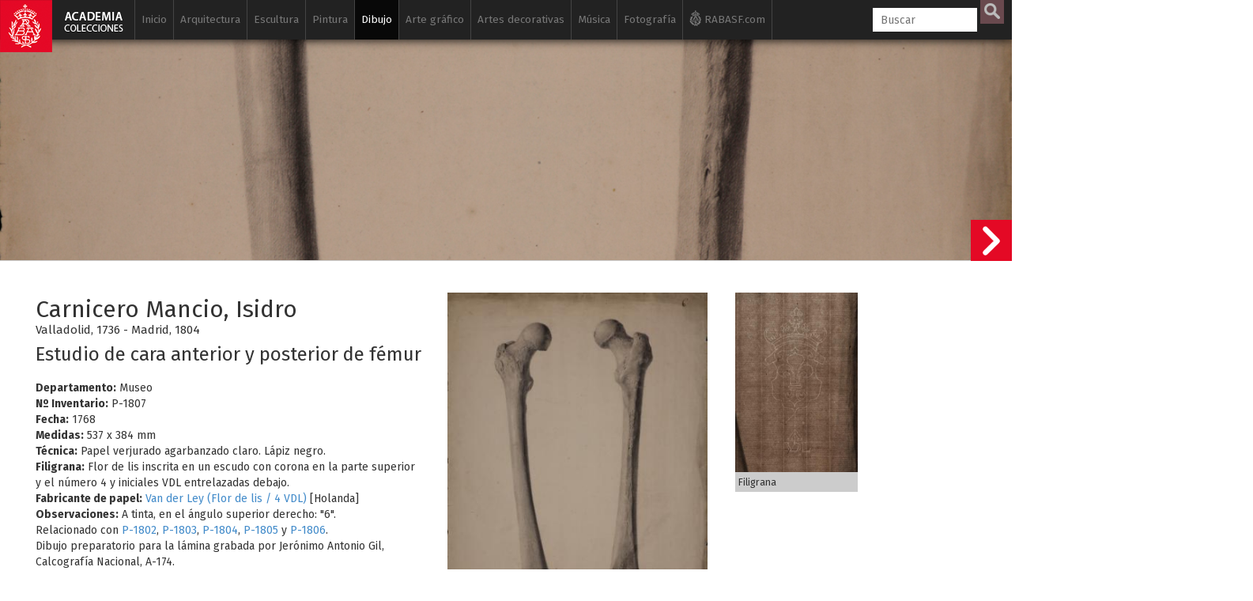

--- FILE ---
content_type: text/css
request_url: https://www.academiacolecciones.com/css/academia.css?ver=200125
body_size: 12521
content:
body {
  font-family: 'Fira Sans', sans-serif;
  overflow-x: hidden;
}
a:visited {
    color: #e40825;
}
a img {
    border: none;
}
/*.row.iguales {
    display: flex;
    flex-wrap: wrap;
}*/

.row.iguales {
  display: -webkit-box;
  display: -webkit-flex;
  display: -ms-flexbox;
  display: flex;
  flex-wrap: wrap;
}

.iguales.container:before,
.iguales.container:after,
.iguales.row:before,
.iguales.row:after {
   content: normal; /*IE doesn't support `initial`*/
}
.pswp__button--share {
    display: none;
}
.my-gallery img {
  width: 100%;
  height: auto;
}
.campo .my-gallery img {
    border: 1px solid #CCC;
}
.my-gallery figure {
  display: block;
  float: left;
  margin: 0 5px 15px 0;
  /*width: 150px;*/
}

.my-gallery figcaption {
    /* display: none; */
    position: relative;
}
.my-gallery.soporte {
    margin-bottom:15px;
}
.my-gallery.filigrana {
    max-width:160px;
}
.alturalimitada figcaption, .noticia figcaption {
    background: #ccc;
    color: #000;
    font-size: 0.9em;
    margin-bottom: 15px;
    padding: 5px;
}
.alturalimitada figure img, .noticia figure img {
    vertical-align: top;
	width: 100%;
}
.alturalimitada figure, .noticia figure {
    position: relative!important;
    width: 100%!important;
    max-width: 400px;
    float: right;
    /* height: auto!important; */
    margin: 20px;
    border: none!important;
}
i.series {
    font-size: 13px;
    /*line-height: 20px;*/
}
figcaption a{
    color: #000!important;
}
figcaption h4{
  margin-bottom:0px;
}
figcaption h3{
 font-size:13px;
 margin-top: 0;
 margin-bottom:2px;
}
figcaption h3 span{
 margin-bottom:10px;
}
figcaption h5{
  margin-top:0px;
  /*margin-bottom:20px;*/
}
figcaption h5 span {
    display: block;
    color: #716e6e;
    font-weight: bold;
    font-size: 12px;
    margin-top: 2px;
}
figure > figcaption > p, figure > figcaption > h6 {
    display: none;
}
figure > figcaption a > p, figure > figcaption a > h6 {
    display: none;
}
figcaption > button.pswp__button {
    display: none;
}
figcaption > a > button.pswp__button.on {
    /* display: none; */
    background-position: -220px -7px!important;
    width: 30px!important;
    height: 30px!important;
    /* background-size: contain; */
    text-align: left!important;
    text-indent: -9999em;
	margin-left: 10px;
	opacity:0.8;
    /* position: absolute; */
    /* right: 20px; */
    /* bottom: 58px; */
    /* margin-top: -20px; */
}
figcaption > a > button.pswp__button.on.hover{
    /* display: none; */
    background-position: -220px -43px!important;
    width: 30px!important;
    height: 30px!important;
    /* background-size: contain; */
    text-align: left!important;
    text-indent: -9999em;
	margin-left: 10px;
	opacity:1;
    background-color:#e50926;
}
figcaption > a > button.pswp__button.off {
	/*display: none;*/
	background-position: -220px -7px!important;
    width: 30px!important;
    height: 30px!important;
    /* background-size: contain; */
    text-align: left!important;
    text-indent: -9999em;
	margin-left: 10px;
	opacity:0;
}

/*.ver.on, .ver.off {
    display:none;
}*/
figcaption > .ver.on{
pointer-events: none;
    height: 30px;
    width: 30px;
    /* background: #CAFE69; */
    /* position: absolute; */
    /* right: 20px; */
    /* top: 0; */
    /* opacity: 1; */
	background: #885b61 url(/img/lupa.png) 50% 50% no-repeat;
    position: absolute;
    /*background-size: contain;*/
    /* pointer-events: none; */
    transition: 0.5s;
    /* bottom: 30px; */
    right: 0px;
    top: -40px;
}
figcaption > .ver.on.hover{
    height: 30px;
    width: 30px;
	background: #e50926 url(/img/lupa.png) 50% 50% no-repeat;
    position: absolute;
    transition: 0.5s;
    /* bottom: 30px; */
    right: 0px;
    top: -40px;
}
figcaption > .ver.off{
opacity:0;
}
.nota{
	color: #a94442;
    background-color: #f2dede;
    border-color: #ebccd1;
	padding: 15px;
	margin-top: 10px;
    margin-bottom: 20px;
    border: 1px solid transparent;
    border-radius: 4px;
}
/*
figcaption.ficha {
    background: #CCC;
    padding: 4px;
}
*/
.ficha figure {
/*background-color:#fff;
padding:5px;*/
font-size: 0.9em;
display:table;
}
.ficha figure img {
display:block;
width:100%;
}
.ficha figcaption {
display: table-caption;
caption-side: bottom;
background: #CCC;
padding: 4px;
}

.ficha .pswp__caption__center {
    color: #ffffff!important;
    background: none;
    text-align: center;
}
@keyframes ocultarInfo {
    0%   {opacity:1;}
    100% {opacity:0;}
}
/*ocultar caption al hacer zoom*/
.pswp--zoomed-in .pswp__caption {
  /*opacity: 0;*/
  /*bottom: -200px;*/
  /*-webkit-transition-delay: 2s;*/ /* Safari */
  /*transition-delay: 2s;*/
  animation-name: ocultarInfo;
  animation-duration: 0.5s;
  animation-delay: 1s;
  animation-timing-function: ease-in-out;
  animation-iteration-count: 1;
  animation-fill-mode:forwards;
}
.pswp__caption__center a{
color:#000!important;
}
.pswp__caption__center a:hover{
color:red!important;
}
.pswp__caption__center h4 {
    display: inline-block;
}
.pswp__caption__center h3 {
font-size:13px;
margin: 0 0 5px 0;
}
.pswp__caption__center h3 span{
display:none;
}
.pswp__caption__center h5 {
    margin-top:0px;
}
.pswp__caption__center h5 span {
	display:none;
}
.pswp__caption__center h6 {
    display: inline-block;
    padding-left: 4px;
    font-size: 13px;
}
.actualizar {
	background:#9d7d81 url(/img/actualizar.png);
    width: 24px;
    height: 24px;
    display: inline-block;
    margin-left: 10px;
	transition:0.5s;
}
.actualizar:hover {
	background-color:#e50927;
}
.conaudio {
    background: #e40825 url(/img/con-audio.png);
    height: 30px;
    width: 30px;
    top: -40px;
    position: absolute;
}
.restaurado{
background: #e40825 url(/img/restaurado.png);
height:30px;
width:30px;
top:-40px;
position: absolute;
}
.restaurado.y3D {
    left: 34px;
}
.disponible3D{
background: #e40825 url(/img/disponible-3D.png);
height:30px;
width:30px;
top:-40px;
position: absolute;
}
.disponible3D.relacionados {
    top: auto;
    bottom: 0;
}
.disponibletienda{
background: #e40825 url(/img/tienda.png);
height:30px;
width:30px;
top:-40px;
position: absolute;
}
.disponibletienda.y3D, .disponibletienda.yRestaurado {
  left: 34px;
}
.disponibletienda.y3D.yRestaurado {
  left: 68px;
}
.disponibleSC{
background: #e40825 url(/img/disponible-SC.png);
height:30px;
width:30px;
top:-40px;
position: absolute;
}
.disponibleSC.yRestaurado {
  left: 34px;
}
.solomovilytablet{
display:none;
}
.jumbo {
    width: 100%;
    height: 100%;
    position: absolute;
	top:25px;
	left:0;
	cursor:pointer;
	border-bottom: 1px solid #CCC;
    /* background-repeat: no-repeat; */
    margin: 0;
    background-position: 50% 40%!important;
    background-position: 50% 40%9 !important;

    -webkit-background-size: cover;
    -moz-background-size: cover;
    -o-background-size: cover;
    background-size: cover!important;
	overflow:hidden;
}
/*.campo .jumbo {
    border-bottom: 1px solid #CCC;
}*/
.siguienteficha{
z-index: 30;
    position: absolute;
    right: 0;
    top: 236px;
    width: 52px;
    height: 156px;
    background: url(/img/siguiente-ficha.png) no-repeat 50%;
}
.minificha{
    width: 300px;
    /* height: 150px; */
    background: #e40925;
    position: absolute;
    right: -300px;
    color: #FFF;
    top: 240px;
    padding: 10px;
	transition:0.7s;
	transition-timing-function: ease-out;
}
.minificha.on{
    right: 52px;
	transition:0.7s;
	transition-timing-function: ease-out;
}
.siguienteficha.fixed{
position:fixed;
top: 88px;
}
.mini-pdf {
	width: 16px;
    height: 16px;
    background-image: url(/img/mini-pdf.png);
    background-position: left top;
    background-repeat: no-repeat;
    padding-left: 20px;
    padding-bottom: 1px;
}
.minilink, .mini-link {
	width: 16px;
    height: 16px;
    background-image: url(/img/mini-link.png);
    background-position: left top;
    background-repeat: no-repeat;
    padding-left: 20px;
    padding-bottom: 1px;
	display:inline;
}
.minilink2 {
    width: 10px;
    height: 10px;
    background-image: url(/img/mini-link2.png);
    background-position: 50% 40%;
    /*margin-left: 2px;*/
    background-repeat: no-repeat;
    padding-right: 12px;
    display: inline;
}
a.btntext.iconorestauracion:hover > .minilink2 {
    background-image: url(/img/mini-link3.png);
}
.minimas {
	width: 16px;
    height: 16px;
    background-image: url(/img/mini-mas.png);
    background-position: left top;
    background-repeat: no-repeat;
    padding-left: 20px;
    padding-bottom: 1px;
	display:inline;
}
.minimenos {
	width: 16px;
    height: 16px;
    background-image: url(/img/mini-menos.png);
    background-position: left top;
    background-repeat: no-repeat;
    padding-left: 20px;
    padding-bottom: 1px;
	display:inline;
}
.minilupa {
	width: 16px;
    height: 16px;
    background-image: url(/img/mini-lupa.png);
    background-position: left top;
    background-repeat: no-repeat;
    padding-left: 20px;
    padding-bottom: 1px;
	display:inline;
}
.colecciontit li {
    position: absolute;
    width: 202px;
    left: 45px;
    top: 140px;
    font-size: 1.4em;
    border-top: 1px solid #a5a0a1;
    padding-top: 5px;
    list-style-type: square;
}
#slideshow { 
    margin: 50px auto; 
    position: relative; 
    width: 240px; 
    height: 240px; 
    padding: 10px; 
    box-shadow: 0 0 20px rgba(0,0,0,0.4); 
}

#slideshow > div { 
    position: absolute; 
    top: 10px; 
    left: 10px; 
    right: 10px; 
    bottom: 10px; 
}
.cover{
object-fit: cover;
}
.square {
  position: relative;
  width: 100%;
  border:1px solid #CCC;
}

.square:after {
  content: "";
  display: block;
  padding-bottom: 100%;
}
.imagennoticia, .imgnoticia {
    margin-bottom: 10px;
}
.imagennoticia img, .imgnoticia img {
    width: 150px;
    max-width: 100%;
	border:1px solid #CCC;
}
form#selectperiodo {
    display: inline-block;
    color: #e40927;
	font-size: 0.6em;
    font-weight: bold;
}
form#selectperiodo option:not(:checked) {
    color: #000;
}
.portada-album {
    /*background: #FFCC00;
    /* min-height: 200px; */
    padding-bottom: 65%;
}
.portada-video {
    padding-bottom: 55%;
	cursor: pointer;
	position:relative;
}
.rec {
    outline: 1px solid #f00;
    color: #f00;
    padding: 10px;
    margin-top: 8px;
    font-size: 15px;
}
.rec.gris{
    outline: 1px solid #ccc;
    color: #ccc;
    padding: 10px;
    margin-top: 8px;
    font-size: 15px;
}
.iconovideo {
    width: 30px;
    height: 30px;
    background: #e40825 url(/img/icono-video.png);
    background-size: cover;
    position: absolute;
    bottom: 0;
	left:0;
}
.alturalimitada{
  height:123px;
  margin-bottom: 40px;
  overflow:hidden;
}
.heightAuto{
    height:auto!important;
}
.img-responsive {
  display: block;
  max-width: 100%;
  height: auto;
}
.modal {
    z-index: 2000;
}
.modal-content {
    border-radius: 0px;
}
.video-responsive {
position: relative;
padding-bottom: 56.25%; /* 16/9 ratio */
padding-top: 30px; /* IE6 workaround*/
height: 0;
overflow: hidden;
}
.video-responsive iframe,
.video-responsive object,
.video-responsive embed {
position: absolute;
top: 0;
left: 0;
width: 100%;
height: 100%;
}
.close {
    position: absolute;
    top: -45px;
    right: 0px;
    float:none;
    font-size: 46px;
    font-weight: 700;
    line-height: 1;
    color: #000;
    text-shadow: 0 1px 0 #fff;
    filter: alpha(opacity=20);
    opacity: .2;
}
.close:focus {outline:0;}
hr{
margin-top: 0px;
}
.fondorojo {
    background-color: rgba(228, 8, 37, 0.7);
    position: absolute;
    top: 0;
    left: 0;
    width: 100%;
    height: 100%;
}
/*//////////////////*/
.panel-title {
font-size: 13px;
}
.panel-group .panel {
    border-radius: 0;
}
.panel-heading {
    padding: 2px 5px 7px 8px;
    border-bottom: 1px solid #CAFE69;
    border-top-left-radius: 0;
    border-top-right-radius: 0;
}
.panel-group .panel+.panel {
    margin-top: 0;
}
.panel-group {
    margin-bottom: 0;
}
.panel-body {
    padding: 0;
	max-height: 300px;
    overflow: auto;
}
.panel {
    border-top: 1px solid #CCC;
    border-bottom: 0;
	scrollbar-width: thin; /* solo firefox */
	scrollbar-color: #b4b4b4 #e2e0e0;
}
.panel-title>a {
    text-decoration: none;
}
a[aria-expanded="true"] span.glyphicon.glyphicon-chevron-right {
    transform: rotate(90deg);
}
.navbar::-webkit-scrollbar, .panel-body::-webkit-scrollbar {
  width: 9px;
}
.navbar::-webkit-scrollbar-track, , .panel-body::-webkit-scrollbar-track {
  background: transparent;
}
.navbar::-webkit-scrollbar-thumb, .panel-body::-webkit-scrollbar-thumb {
  background-color: rgba(155, 155, 155, 0.5);
  border-radius: 20px;
  border: transparent;
}
/*//////////////////*/
ul.indexsub {
    position: absolute;
    z-index: 301;
    top: 40px;
	color:#FFF;
	font-size: 0.97em;
}
ul.indexsub a{
color:#FFF;
}
ul.biblio {
    margin-left: 0;
	margin-bottom: 0px;
    padding-left: 16px;
    list-style-type: square;
}
.iconoautor{
	width: 50px;
    height: 50px;
    margin-top: 10px;
    float: left;
	/*background: #e40824 url(/img/icono-autor.png) no-repeat center;*/
	background: #888888 url(/img/icono-autor.png) no-repeat center;
    background-size: contain;
    border-radius: 50%;
}
h2.autorh2 {
	margin-left: 60px;
    border-bottom: none!important;
    padding-bottom: 0px!important;
    margin-bottom: auto!important;
}
h2.autorh2 span {
    display: block;
    background: none!important;
    color: #000!important;
    font-size: 14px!important;
    padding: 5px 2px!important;
    font-weight: normal!important;
    margin: 0px!important;
}
.portada-album.proximamente {
    opacity: 0.5;
	transition:0.5s;
}
.portada-album.proximamente:hover {
    opacity: 1;
	transition:0.5s;
}
.portada-album.in, .portada.in{
outline: 5px solid #e50927;
outline-offset: -5px;
}
.marginbottom40{
margin-bottom:40px;
}
.serie, .prox2 {
    margin-top: 4px;
    position: absolute;
	z-index:300;
}
.serie2 {
    margin-top: 30px;
    position: absolute;
    z-index: 300;
}
.serie span {
    background: #000;
    color: #FFF;
    padding: 5px 10px;
    font-weight: bold;
	transition:0.5s;
}
.serie2 span {
    background: #00000073;
    color: #FFF;
    padding: 3px 10px;
    /* font-weight: bold; */
    transition: 0.5s;
}
.prox2 span {
    background: rgba(0,0,0,.6);
    color: #FFF;
    padding: 5px 10px;
    font-weight: bold;
	transition:0.5s;
}
h3.tituloalbum {
    font-size: 22px;
    margin: 10px 0px 30px 0px;
}
h3.tituloalbum.proximamente {
    opacity: 0.5;
}
h2.creditos {
    margin-bottom: 10px!important;
    padding-bottom: 0px!important;
}
.disp{
text-decoration:none;
transition:0.5s;
}
.tituloalbum.in{
color:#e50927;
transition:0.5s;
}
.serie.in span {
    background: #e50927;
	transition:0.5s;
}
.serie2.in span {
    background: #e50d0d73;
    transition: 0.7s;
}
a.especial {
    border: 1px solid;
    padding: 4px 5px;
    margin-bottom: 5px;
    display: block;
}
a.especial:hover {
    color:#FFF;
	background: #e50927;
}
.prox {
    /* position: relative; */
    /* top: 50%; */
    /* transform: translateY(-50%); */
	pointer-events:none;
	opacity:0;
    background: #e50927;
    color: #FFF;
    padding: 5px 10px;
    position: relative;
    float: left;
    top: 50%;
    left: 50%;
    transform: translate(-50%, -50%);
	transition:1s;
}
.prox.in{
    opacity:1;
	transition:2s;
	-webkit-transition-delay: 0.5s; /* Safari */
    transition-delay: 0.5s;
}
.bg {
  background: url(/img/arcimboldo.jpg) no-repeat center center fixed;
  background-size: cover;
  /*height: 100%;*/
  height: 100vh;
  overflow: hidden;
  background-attachment: scroll;
}
.centrado {
    margin-left: auto;
    margin-right: auto;
    display: table;
}
/* pulse effect */
@-webkit-keyframes hvr-icon-pulse {
  25% {
    -webkit-transform: scale(1.3);
    transform: scale(1.3);
  }

  75% {
    -webkit-transform: scale(0.8);
    transform: scale(0.8);
  }
}

@keyframes hvr-icon-pulse {
  25% {
    -webkit-transform: scale(1.3);
    transform: scale(1.3);
  }

  75% {
    -webkit-transform: scale(0.8);
    transform: scale(0.8);
  }
}

.hvr-icon-pulse {
  display: inline-block;
  vertical-align: middle;
  -webkit-transform: translateZ(0);
  transform: translateZ(0);
  box-shadow: 0 0 1px rgba(0, 0, 0, 0);
  -webkit-backface-visibility: hidden;
  backface-visibility: hidden;
  -moz-osx-font-smoothing: grayscale;
  position: relative;
  padding-right: 2.2em;
}
.hvr-icon-pulse:before {
  content: "\f015";
  position: absolute;
  right: 1em;
  padding: 0 1px;
  font-family: FontAwesome;
  -webkit-transform: translateZ(0);
  transform: translateZ(0);
  -webkit-transition-timing-function: ease-out;
  transition-timing-function: ease-out;
}
.hvr-icon-pulse:hover:before, .hvr-icon-pulse:focus:before, .hvr-icon-pulse:active:before {
  -webkit-animation-name: hvr-icon-pulse;
  animation-name: hvr-icon-pulse;
  -webkit-animation-duration: 1s;
  animation-duration: 1s;
  -webkit-animation-timing-function: linear;
  animation-timing-function: linear;
  -webkit-animation-iteration-count: infinite;
  animation-iteration-count: infinite;
}
/*#idimagen{
width:auto;
position: absolute;
z-index: 1212;
top:20px;
right:50px;
text-align:right;
font-size: 0.8em;
color:#FFFFFF;
transition: 1s;
background:#CAFE69;
}
#idimagen span{
display:block;
background:#000;
padding:6px;
transition: 1s;
}*/
#idimagen {
/*font-family: 'Fira Sans', sans-serif;*/
position: absolute;
z-index: 202;
top:20px;
right:50px;
font-size: 0.8em;
color:#FFFFFF;
background: rgba(0,0,0,0.6);
text-align:right;


  overflow: hidden;
  white-space: nowrap;
  display: inline-block;

  padding: 7px 10px;

  transition: width 200ms ease;
}
#txtcolecciones{
position: absolute;
z-index: 200;
top:50px;
right:50px;
text-align:right;
font-size: 4em;
color:#FFFFFF;
text-shadow: 0px 0px 3px rgba(150, 150, 150, 1);
}
#btnentrar {
    width: 340px;
    height: auto;
    padding: 20px;
    background: rgba(229, 8, 38, 0.7);
    color: #FFF;
    z-index: 800;
    position: absolute;
    font-size: 2em;
    bottom: 11%;
    right: 0;
    left: 0;
    margin: 0 auto;
	cursor: pointer;
	transition:0.4s;
}
#btnentrar:hover{
background: rgba(229, 8, 38, 1);
transition:0.4s;
}
#entrar {
    display: block;
    background: url(/img/mas.png) no-repeat center center rgba(0,0,0,0.8);
    transform: rotate(0deg);
    position: absolute;
    width: 40px;
    height: 40px;
    bottom: 8%;
    cursor: pointer;
    z-index: 802;
    margin-left: -20px;
    /* display: none; */
    background-size: 24px 24px;
    border: none;
    border-radius: 50%;
    transition: 1s;
    -webkit-animation-name: hvr-icon-pulse;
    animation-name: hvr-icon-pulse;
    -webkit-animation-duration: 3s;
    animation-duration: 3s;
    -webkit-animation-timing-function: linear;
    animation-timing-function: linear;
    -webkit-animation-iteration-count: infinite;
    animation-iteration-count: infinite;
}
.reveal {
    overflow:hidden;
    position:relative;
    display:inline-block;
}

.reveal:after {
    content:" ";
    position:absolute;
    display:block;
    top:0;
    left:0;
    width:100%;
    height:100%;
    background:#fff;
    z-index:2;
    transition: all 2s ease;
}

.reveal.show:after {
    left:100%
}
a h3.tituloalbum {
    color: black;
	text-decoration:none;
}
a h3.tituloalbum:hover{
    color: #e40826;
    text-decoration: none!important;
}
.serieF{
	background:url(/img/serie-F.jpg);
	background-size:cover;
}
.serieAR{
	background:url(/img/serie-AR.jpg);
	background-size:cover;
}
.serieCC{
	background:url(/img/serie-CC.jpg);
	background-size:cover;
}
.serieAL{
	background:url(/img/serie-AL.jpg);
	background-size:cover;
}
.serieLM{
	background:url(/img/serie-LM.jpg);
	background-size:cover;
}
.serieA{
	background:url(/img/serie-A.jpg);
	background-size:cover;
}
.serieH{
	background:url(/img/serie-H.jpg);
	background-size:cover;
}
.serieD{
	background:url(/img/serie-D.jpg);
	background-size:cover;
}
.serieL{
	background:url(/img/serie-L.jpg);
	background-size:cover;
}
.serieP{
	background:url(/img/serie-P.jpg);
	background-size:cover;
}
.serieMA{
	background:url(/img/serie-MA.jpg);
	background-size:cover;
}
.serieRVB{
	background:url(/img/serie-RVB.jpg);
	background-size:cover;
}
.serieRBG{
	background:url(/img/serie-RBG.jpg);
	background-size:cover;
}
.serieFili{
	background:url(/img/filigranas.jpg);
	background-size:cover;
}

.leermas, .leermas2{
    display: none;
	margin-top: -30px;
	text-align: justify;
}
.btnleermenos {
    display: none;
}
#bibliografia, #biografia{
overflow:hidden;
display:block;
transition:1s;
}
#btnleermasbiblio {
    margin-top: 5px;
    border-top: 1px solid #8e8d89;
}
#btnleermasbiblio.btntextcont a {
    background: #8e8d89;
    border: none;
    color: #FFF;
    float: right;
    padding: 5px 8px;
    margin: 0px;
}
#btnleermasbiblio.btntextcont a:hover {
    background: #e50926;
    transition:1s;
}

/* entire container, keeps perspective */
.flip-container {
	perspective: 1000px;
	transform-style: preserve-3d;
	padding-bottom: 65%;
}
	/*  UPDATED! flip the pane when hovered */
	.flip-container:hover .back {
		transform: rotateY(0deg);
	}
	.flip-container:hover .front {
	    transform: rotateY(180deg);
	}

.flip-container, .front, .back {
	/*width: 320px;
	height: 480px;*/
	width:100%;
}

/* flip speed goes here */
.flipper {
	transition: 0.6s;
	transform-style: preserve-3d;

	position: relative;
}

/* hide back of pane during swap */
.front, .back {
	backface-visibility: hidden;
	transition: 0.6s;
	transform-style: preserve-3d;

	position: absolute;
	top: 0;
	left: 0;
}

/*  UPDATED! front pane, placed above back */
.front {
	z-index: 2;
	transform: rotateY(0deg);
}

/* back, initially hidden pane */
.back {
	transform: rotateY(-180deg);
}

/* 
	Some vertical flip updates 
*/
.vertical.flip-container {
	position: relative;
}

	.vertical .back {
		transform: rotateX(180deg);
	}

	.vertical.flip-container:hover .back {
	    transform: rotateX(0deg);
	}

	.vertical.flip-container:hover .front {
	    transform: rotateX(180deg);
	}

.reflejada{
-moz-transform: scaleX(-1);
    -o-transform: scaleX(-1);
    -webkit-transform: scaleX(-1);
    transform: scaleX(-1);
    filter: FlipH;
    -ms-filter: "FlipH";
}
h1{
    font-size: 36px;
    text-align: center;
    margin-bottom: 30px;
}
h4 span {
    font-size: 12px;
    display: block;
    margin-top: 5px;
    color: #464343;
}
.contficha h2 {
    display: inline-block;
	padding-right: 4px;
	margin-bottom:0;
}
.contficha h4 {
    background: #e5082640;
    padding: 2px;
    font-size: 15px;
}

.contficha h6 {
    display: inline-block;
    font-size: 15px;
	margin-top:0;
}
.contficha h3 {
    margin-top: 0px;
    margin-bottom: 20px;
}
h3.copia {
    margin-bottom: 5px;
}
h3.copia span {
    background: #888888;
    color: #FFF;
    padding: 2px 5px;
}
figcaption h4.copia {
    margin-bottom: 5px;
    margin-top: 3px;
    font-size: 1.2em;
}
figcaption h4.copia span {
    display: inline;
    font-size: 1em;
    background: #888888;
    color: #FFF;
    padding: 2px 5px;
}
.pswp__caption__center h4.copia {
    font-size: 1.3em;
}
.pswp__caption__center h4.copia span {
    display: inline-block;
    font-size: 1em;
    background: #888888;
    color: #FFF;
    padding: 2px 5px;
    margin-left: 20px;
}
.inscripciones {
    background: #e408261a;
    padding: 15px;
    margin: 10px 40px;
}
.paddingtop25{
	padding-top:25px;
}
.navbar-fixed-top{
border: none;
-webkit-box-shadow: 0px 2px 10px 0px rgba(0,0,0,0.75);
-moz-box-shadow: 0px 2px 10px 0px rgba(0,0,0,0.75);
box-shadow: 0px 2px 10px 0px rgba(0,0,0,0.75);
transition:1s;
}
.navbar-default {
    background-color: rgba(255,255,255,0);
    border-color:  rgba(255,255,255,0);
}
.navbar-collapse {
    max-height: 100vh!important;
	transition:1s;
}
.navbar-right {
border:none!important;
}
.navbar-right>li {
    border: none!important;
}

.navbar-nav>li>a {
    padding-top: 15px;
    padding-bottom: 15px;
    padding-left: 8px;
    padding-right: 8px;
    color: #888;
    font-size: 0.97em;
}
/*.navbar-nav li:hover > ul {
	display:block;
}*/
.navbar-nav li.active > ul {
	/*display:block;*/
}

.navbar-nav li.active > ul > li, .navbar-nav li.sigueactive > ul > li, .navbar-nav li.antcerrar > ul > li{
	background:#FFFFFF;
}
.navbar-inverse .navbar-nav>.sigueactive>a, .navbar-inverse .navbar-nav>.sigueactive>a:hover, .navbar-inverse .navbar-nav>.sigueactive>a:focus{
    color: #fff;
    background-color: #080808;
}
.nav>li.sigueactive > a {
    color: #FFF!important;
}
ul.sub {
        /* position: absolute; */
    /* left: 162px; */
    /* left: 87.5%; */
    /* top: 0px; */
    /* width: 400px; */
    margin: 0;
    padding-left: 5px;
    font-size: 0.9em;
    display: none;
}
/*ul.sub.antcerrar {
    display: block;
}*/

ul.sub li.active a {
    background: #888888;
	color:#FFF;
}
ul.sub li {
    list-style: none;
}
ul.sub li a{
	color: #000;
    /* background: #cccccc; */
    padding: 8px 2px 8px 10px;
    margin-bottom: 1px;
    display: block;
    text-decoration: none;
    line-height: 14px;
    margin: 0;
    border-top: 1px solid #DDD;
}
ul.sub li a:hover{
    background: #888888;
	color:#FFF;
	transition:0.5s;
}
ul.sub li a span {
   background: #a29191;
    /* width: 60px; */
    text-align: center;
    color: #FFF;
    padding: 4px 5px;
    font-size: 12px;
    float: right;
    /* top: 20px; */
    margin-top: -4px;
    margin-right: 4px;
    font-size: 0.8em;
    border-radius: 2px;
}
ul.sub li a:hover > ul.sub li a span {
 background: #FFCC00;
}
.logo-fixed{
position:fixed;
top:25px;
left:25px;
z-index:9999;
width:170px;
height:100px;
/*background: url(/img/museo-rabasf-logo.png) no-repeat;*/
background: url(/img/logo-academia-colecciones.png) no-repeat;
}
.container.blanco.principal {
    margin-top: 43px;
}
.container.blanco.principal  h2{
    margin-top: 20px;
    margin-bottom: 30px;
    padding-bottom: 44px;
    border-bottom: 1px solid #CCC;
}
.container.blanco.principal.resultados h2 {
    margin-top: 20px;
    margin-bottom: 0px;
    padding-bottom: 0px;
    border-bottom: none;
}
.container.blanco.principal h2 span {
    background: #656061;
    color: #FFF;
    padding: 5px 10px;
    font-weight: bold;
    transition: 0.5s;
    font-size: 16px;
    /* margin-bottom: 2px; */
    vertical-align: middle;
}
.selectsubmenu{
	display:none;
}
#proyectosform, #cuadernosform {
    display: inline-block;
	margin-right: 25px;
}
.selectprovincia{
	display:block;
	background: #eae9e9;
    padding: 10px 10px 7px 10px;
    margin-top: -10px;
    margin-bottom: 20px;
}
.selectprovincia label {
    margin-right: 10px;
}
.selectprovincia option:disabled {
    color: #CCC;
}
#tomo, #seriesvalparaiso{
max-width: 100%;
}
.botonerasubmenu {
	margin-top:-30px;
	margin-bottom:30px;
}
.botoneraresultados {
    /*overflow: auto;*/
	overflow: hidden;
    border-bottom: 1px solid #e50926;
}
.btntextcont a{
    /*margin: 40px 20px 10px 0;
    float: left;*/
	margin: 20px 20px -1px 0;
    border: 1px solid #e50926;
    padding: 15px;
    float: left;
}
.btntextcont2 {
    margin: 5px 20px 10px 0;
}
/*.btntextcont2 a{
	margin: 0px 20px 0px 0;
    border: 1px solid #e50926;
    padding: 15px 10px 15px 15px;
    float: left;
}*/
.btntextcont2 a {
    line-height: 15px;
    border: 1px solid #e50926;
    padding-right: 10px;
    display: table-cell;
    vertical-align: middle;
    height: 54px;
}
.btntextnoticia a{

	position: absolute;
	bottom: 1px;
    border: 1px solid #e50926;
    padding: 5px 15px;
    float: left;
}
.btntextcont:hover a, .btntextcont.activo a, .btntextnoticia:hover a {
    color: #FFF;
	border: 1px solid #e50926;
    /*padding: 15px;*/
    color: #fff!important;
	background:#e50926;
}
.botoneraresultados .btntextcont a {
    margin: 20px 10px -1px 0;
	padding: 15px 10px;
}
.noticia td {
    padding: 4px;
}
mark, .mark {
    padding: 0px;
}
h5.pdp {
    float: left;
    margin-top: -50px;
}
h5.pdp2 {
    float: left;
    margin-top: 18px;
}
h5.pdpintro {
    /*float: right;*/
    float: left;
    /*margin-top: -50px;*/
}
h5.pdpintro2 {
    /*float: right;*/
    float: left;
    margin-top: 0px;
	margin-bottom: 30px;
}
.entradilla{
text-align:justify;
}
.entradillalarga{
text-align:justify;
margin-top:20px;
}
.filtroautor {
    background: #eae9e9;
    padding: 10px;
    margin-bottom: 15px;
}
#filtroautor label {
    margin-right: 15px;
    margin-bottom: 0px;
	color: #777777;
}
.filtroautor h5 {
    float: left;
    margin: 4px 15px 0 0;
}
#filtroautor :checked + span {
    color: #000000;
}
.ordenar {
    margin-top: -55px;
    float: right;
}
.ordenar2 {
    margin-top: 15px;
    float: right;
}
.ordenar label, .ordenarconintro label, .ordenar2 label {
    margin-right: 10px;
}
.ordenarconintro {
    float: right;
	margin-bottom:20px;
}
.cuadrito {
    float: left;
    /* display: inline-block; */
    text-align: center;
    background: #9d7d81;
    width: 25px;
    height: 25px;
    padding: 3px;
    margin: 3px;
    transition: 0.5s;
    color: #FFF;
}
.cuadrito:hover{
background:#e50927;
}
.cuadrito a{
color:#fff;
text-decoration:none;
}
.cuadrito.activo{
background:#e50927;
}
.cuadrito.activo a{
color:#fff;
}
.favorito.on, .seleccionar.on{
background:#e42f47;/*#e40825;*/
color:#FFF;
}
.arabe{
margin-top:-10px;
margin-bottom:-10px;
text-align: right;
}
.alert.alert-danger {
    margin-left: 15px!important;
    margin-top: 8px!important;
}
.btneliminar {
    width: 14px;
    height: 14px;
    background: #e40826;
    color: #FFF;
    font-weight: bold;
    text-align: center;
    line-height: 15px;
    margin-top: 2px;
    cursor: pointer;
	opacity:1;

}
#responsecontainer .btneliminar {
    position: absolute;
    right: 18px;
    top: 0;
	opacity:0;
}
.lafoto:hover .btneliminar {
    opacity:1!important;
}
.lafoto {
    margin-bottom: 25px;
}
#camposminificha{
display:none;
}
.pater {
    margin-bottom: 20px;
}
.cajon {
    position: fixed;
    width: 300px;
    top: 80px;
    right: 20px;
	z-index:999;
}
.orden {
    width: 30px;
    height: 30px;
    font-size: 16px;
    font-weight: bold;
    /* background: #FFCC00; */
    text-align: center;
    outline: 1px solid black;
    vertical-align: middle;
    margin-bottom: 20px;
    line-height: 30px;
}
.tituloselec{
margin-top:15px;
}
legend {
    display: block;
    width: 100%;
    padding: 0;
    margin-bottom: 15px;
    margin-top: 15px;
    font-size: 21px;
    line-height: inherit;
    color: #333;
    border: 0;
    /* border: none; */
}
.pie{
    border-top: 1px solid #CCC;
    padding-top: 10px;
    margin: 100px 0 60px 0;
}
.pieinvestigadores {
    background: rgb(224, 208, 208);
    margin: 50px 0 30px 0;
    padding: 15px;
}
.logoayto{
float:left;
margin-right:20px;
}
.textologoayto{
max-width: 900px;
}
.marco{
	border: 6px solid #DCDCDC;
    margin-bottom: 20px;
	
background: rgba(0,0,0,0);
background: -moz-linear-gradient(top, rgba(0,0,0,0) 81%, rgba(0,0,0,0.02) 82%, rgba(0,0,0,0.31) 100%);
background: -webkit-gradient(left top, left bottom, color-stop(81%, rgba(0,0,0,0)), color-stop(82%, rgba(0,0,0,0.02)), color-stop(100%, rgba(0,0,0,0.31)));
background: -webkit-linear-gradient(top, rgba(0,0,0,0) 81%, rgba(0,0,0,0.02) 82%, rgba(0,0,0,0.31) 100%);
background: -o-linear-gradient(top, rgba(0,0,0,0) 81%, rgba(0,0,0,0.02) 82%, rgba(0,0,0,0.31) 100%);
background: -ms-linear-gradient(top, rgba(0,0,0,0) 81%, rgba(0,0,0,0.02) 82%, rgba(0,0,0,0.31) 100%);
background: linear-gradient(to bottom, rgba(0,0,0,0) 81%, rgba(0,0,0,0.02) 82%, rgba(0,0,0,0.31) 100%);
filter: progid:DXImageTransform.Microsoft.gradient( startColorstr='#000000', endColorstr='#000000', GradientType=0 );
}
.fullbg {
    width: 100%;
    height: 100%;
    position: absolute;
    background-repeat: no-repeat;
    background-position: 50% 50%;
    background-position: 50% 50%9 !important;
    margin: 0;
    padding: 0;
    -webkit-background-size: cover;
    -moz-background-size: cover;
    -o-background-size: cover;
    background-size: cover;
}
.introduccion1 {
    background-image: url(/img/presentacion1.jpg);
    opacity: 1;
    z-index: -1;
}
.introduccion2 {
    background-image: url(/img/presentacion2.jpg);
    opacity: 1;
    z-index: -1;
}
.introduccion3 {
    background-image: url(/img/presentacion3.jpg);
    opacity: 1;
    z-index: -1;
}
.introduccion4 {
    background-image: url(/img/presentacion4.jpg);
    opacity: 1;
    z-index: -1;
}
.introduccion5 {
    background-image: url(/img/presentacion5.jpg);
    opacity: 1;
    z-index: -1;
}
.introduccion6 {
    background-image: url(/img/presentacion6.jpg);
    opacity: 1;
    z-index: -1;
}
.introduccionarquitectos {
    background-image: url(/img/el-arte-de-la-arquitectura.jpg);
    opacity: 1;
    z-index: -1;
}
.introfotografias1 {
    background-image: url(/img/presentacion-fotografias-1.jpg);
    opacity: 1;
    z-index: -1;
}
.introfotografias2 {
    background-image: url(/img/presentacion-fotografias-2.jpg);
    opacity: 1;
    z-index: -1;
}
.introfotografias3 {
    background-image: url(/img/presentacion-fotografias-3.jpg);
    opacity: 1;
    z-index: -1;
}
.contenedorimagen{
  position:relative;
  height: 0;
}
.ratio-inner {
    display: block;
    position: absolute;
    left: 0;
    top: 0;
    right: 0;
    bottom: 0;
    width: 100%;
    height: 100%;
}
.tituloimagen {
    left: 40px;
    bottom: 20px;
    position: absolute;
    padding: 15px 15px 15px 10px;
    background: rgba(0,0,0,0.8);
    /* margin: 200px 0 -6px 6px; */
}
.tituloimagen h2{
    padding: 15px!important;
    border:none!important;
}
.titulo_enimagen {
    bottom: 40px;
    position: absolute;
    /* width: 655px; */
    /* float: left; */
    /* padding: 15px 15px 15px 10px; */
    left: 30px;
    background: url(/img/sombra_cabeceras.png) repeat left top;
    /* margin: 200px 0 -6px 6px; */
	z-index: 888;
}
.titulo_enimagen h3 {
    color: #ffffff;
    display: inline;
    font-family: Lora, "Times New Roman", Times, serif;
    font-size: 2.9em;
    line-height: 1.19em;
    font-weight: normal;
    letter-spacing: -1px;
    text-shadow: 0 0 3px #2c2c2c;
    /* background-color: #E50925; */
    padding: 0px 5px 0px 5px;
    /*background-image: url(images/bg_titulares_enimagen.png);*/
	background: rgba(0,0,0,0.5);
    background-position: left bottom;
    background-repeat: repeat;
    /* border-bottom: 1px solid #000000; */
}
.btnpag {
    /* display: inline-block; */
    float: left;
    text-align: center;
    /* border: 1px solid #CCC; */
    background-color: #885b61;
    width: 25px;
    height: 25px;
    padding: 3px;
    margin: 3px 3px;
    transition: 0.5s;
}
.btnpag:hover {
   background-color: #e40826;
}
.btnpag a{
color:#000;
}
.botonespag{
background:#f1f1f1;
padding:10px;
margin-top:15px;
margin-bottom:15px;
}
.primera {
    background-image: url(/img/primera.png);
    background-position: left center;
    background-repeat: no-repeat;
}
.anterior {
    background-image: url(/img/anterior.png);
    background-position: left center;
    background-repeat: no-repeat;
}
.siguiente {
    background-image: url(/img/siguiente.png);
    background-position: left center;
    background-repeat: no-repeat;
}
.ultima {
    background-image: url(/img/ultima.png);
    background-position: left center;
    background-repeat: no-repeat;
}
#redessociales {
    float: right;
}
.compartireste{
float:right;
/*margin-top: 50px;*/
}
.mini-sketch {
    background-image: url(/img/mini-icono-rotar3d.png);
    background-position: left center;
    background-repeat: no-repeat;
    padding-left: 20px;
}
#btn-mini-fb {
display: inline-block;
width: 20px;
height: 20px;
margin-left: 6px;
background:#3b5998 url(/img/icono-facebook.png);
background-size: contain;
}
#btn-mini-tw {
display: inline-block;
width: 20px;
height: 20px;
margin-left: 6px;
background:#00a9f1 url(/img/icono-twitter.png);
background-size: contain;
}
#btn-mini-fb:hover, #btn-mini-tw:hover{
background-color:#e40826;
}
#btn-fb {
width: 30px;
height: 30px;
/*padding: 5px;*/
background:#3b5998;
border: 0;
box-shadow: 0;
margin-right: 5px;
display:inline-block;
transition:0.5s;
}
#btn-tw {
width: 30px;
height: 30px;
/*padding: 5px;*/
background:#00a9f1;
border: 0;
box-shadow: 0;
display:inline-block;
transition:0.5s;
}
#btn-fb:hover , #btn-tw:hover{
background:#e40826;
}

#btnordenar, #btnpaginas, #btnselectsub {
    width: 25px;
    height: 25px;
    border: none;
    /*padding: 8px;*/
    transition: 0.5s;
    opacity: 0.7;
    background-image: url(/img/siguiente.png);
    background-position: left center;
    background-repeat: no-repeat;
	background-color: #885b61;
	/*21062019 corregir descuadre problema no identificado*/
	/*margin-bottom: -8px;*/
}
#btnordenar:hover, #btnpaginas:hover, #btnselectsub:hover{
    background-color: #e50726;   
    border: none;
	opacity:1;
	transition:0.5s;
}
select#direccion, select#orden, select#ordenautores, select#pag {
    height: 25px;
}
select#serie {
    height: 28px;
    margin-left: 10px;
}
select#pag {
    margin-left: 8px;
}
form#paginasform {
    margin-left: 2px;
    border-top: 1px solid #CCC;
    padding-top: 20px;
}
form#paginasindex {
    margin-left: 2px;
    margin-bottom: 30px;
    border-bottom: 1px solid #CCC;
    padding-bottom: 20px;
}
#hidden_content, #hidden_content2{
    height: 0;
    overflow: hidden;
    transition: height 0.8s ease;
}
#sidebar{
position:fixed;
top:0;
width:13%;
height:100%;
min-width: 200px;
z-index:20;
background: rgba(242,242,242,1);
background: -moz-linear-gradient(top, rgba(242,242,242,1) 0%, rgba(255,255,255,1) 100%);
background: -webkit-gradient(left top, left bottom, color-stop(0%, rgba(242,242,242,1)), color-stop(100%, rgba(255,255,255,1)));
background: -webkit-linear-gradient(top, rgba(242,242,242,1) 0%, rgba(255,255,255,1) 100%);
background: -o-linear-gradient(top, rgba(242,242,242,1) 0%, rgba(255,255,255,1) 100%);
background: -ms-linear-gradient(top, rgba(242,242,242,1) 0%, rgba(255,255,255,1) 100%);
background: linear-gradient(to bottom, rgba(242,242,242,1) 0%, rgba(255,255,255,1) 100%);
filter: progid:DXImageTransform.Microsoft.gradient( startColorstr='#f2f2f2', endColorstr='#ffffff', GradientType=0 );
}
.menucolecciones {
    position: fixed;
    z-index: 1500;
    bottom: 30px;
	left: 46px;
    width: 176px;
	border-top: 1px solid #e50926;
}
.menucolecciones ul {  
  margin-left: -40px;
}
.menucolecciones li {
    list-style-type:none;
    margin: 0;
    font-size: 1.6em;
}
.menucolecciones li a {
    text-decoration: none;
    color: #444;
}
.menucolecciones li a:hover{
    color: #000;
}
.menucolecciones li.active a {
    color: #000000;
}
.menucolecciones li.active {
    color: #000000;
    list-style-type: square;
}
.menucolecciones h4{
	color: #e40826;
}
#menulateral{
	margin-top: 140px;
    margin-left: 40px;
}
li.menuitem {
    border-bottom:1px solid #CCC;
}
li.menuitem.active {
    background: #CCC;
}
body > nav > div {
    max-width: 100%;
}

#btnbuscar, #btnbuscar2 {
    background: #885b61 url(/img/lupa.png) 50% 50% no-repeat;
    width: 30px;
    height: 30px;
    border: none;
    /*padding: 10px;*/
	transition:0.5s;
	opacity:0.7;
	/*21062019 corregir descuadre problema no identificado*/
	/*margin-bottom:-10px;*/
}
#btnbuscar:hover, #btnbuscar2:hover {
    background-color: #e50726;   
    border: none;
	opacity:1;
	transition:0.5s;
}
.btnbuscarhover {
    background-color: #e50726!important;   
    border: none!important;
	opacity:1!important;
	transition:0.5s!important;
}
#btnbuscar:focus, #btnbuscar2:focus {
    border: 1px solid #885b61;
	transition:0.5s;
}
#resultados-typeahead-cont {
position: fixed;
    top: 500px;
    left: 260px;
    width: 380px;
	height: auto;
    z-index: 99999;
    /* display: none; */
    /* float: left; */
    /* padding: 10px 0; */
    /* margin: 2px 0 0; */
    background: #FFFFFF;
    border-radius: 4px;
    box-shadow: 0 1px 4px rgba(0,0,0,0.25);
	transition: 0.3s ease-out;
}
.resultados-typeahead {
    height: auto;
    max-height: 300px;
    
    /* background-clip: padding-box; */
    overflow-y: auto;
    overflow-x: hidden;
}
.autor{
    padding: 5px;
    margin-bottom: 1px;
}
.autornombre{
	line-height: 14px;
	font-weight:bold;
    line-height: 14px;
    margin-bottom: 1px;
}
.autordatos{
	font-size: 12px;
    display: block;
    color: #464343;
}
.autortipo {
    font-size: 0.8em;
    float: right;
    border: 1px solid #807b7b;
    padding: 1px 4px;
}
.enlaceautor .autor {
    background: #ccc;
	color:#000;
	-webkit-transition: 1s; /* Safari prior 6.1 */
    transition: 1s;
}
.enlaceautor .autor:hover {
    background: #e2e1e1;
    color: #e50926;
	outline: 1px solid #e50926;
	-webkit-transition: width 0.5s; /* Safari prior 6.1 */
    transition: width 0.5s;
}
.textobusqueda {
    color: #e50926;
    font-weight: bold;
    padding: 10px 5px 5px 5px;
    text-decoration: underline;
	cursor: pointer;
}
.oseleccionar {
    padding: 0px 5px 5px 5px;
}
.cajabusquedamovil {
    position: fixed;
    top: -50px;
    left: 50%;
    transform: translateX(-50%);
    z-index: 9900;
	transition: 0.5s;
}
.cajabusquedamovil.in{
    top: 52px;
    transition: 0.5s;
    transition-delay: 0.3s;
}
input#q {
    height: 30px;
    max-width: 132px;
    border: none;
	color: #000;
    background: #ffffff;
    padding-left: 10px;
	padding-top:2px;
}
input#q2 {
    height: 30px;
    max-width: 132px;
	color: #000;
    background: #ffffff;
    padding-left: 10px;
	padding-top:2px;
}
.container.blanco.principal input#q {
	/*buscador avanzado*/
    background: #CCC;
	width:100%;
	max-width: 300px;
}
input[type=text], textarea {
  -webkit-transition: all 0.30s ease-in-out;
  -moz-transition: all 0.30s ease-in-out;
  -ms-transition: all 0.30s ease-in-out;
  -o-transition: all 0.30s ease-in-out;
  outline: none;
  padding: 3px 0px 3px 3px;
  margin: 5px 1px 3px 0px;
  border: 1px solid #DDDDDD;
}
 
input[type=text]:focus, textarea:focus {
  box-shadow: 0 0 5px rgba(81, 203, 238, 1);
  padding: 3px 0px 3px 3px;
  margin: 5px 1px 3px 0px;
  border: 1px solid rgba(81, 203, 238, 1);
}

.pswp__button--rotate {
    background-position: -172px 0;
}
/*button.pswp__button.pswp__button--info {
	background-position: -212px 1px;
    background-color: #e50825;
}*/
/*button.pswp__button.pswp__button--info {
    background-position: -212px 1px;
    background-color: #e50825;
    width: 168px;
    color: #FFF;
    text-align: right;
    padding-right: 11px;
    padding-top: 4px;
    font-size: 12px;
}*/
button.pswp__button.pswp__button--info {
	background: url(/css/default-skin/default-skin.png) 0 0 no-repeat;
    background-position: -212px 1px;
    border: 1px solid #e50927;
    width: 160px;
    color: #e50927;
    text-align: right;
    padding-right: 11px;
    padding-top: 1px;
    font-size: 14px;
	transition:0.5s;
}
button.pswp__button.pswp__button--info:hover {
    background-position: -212px -36px;
    color: #fff;
    background-color: #e50825;
	transition:0.5s;
}
.pswp--rotar0{
  -ms-transform: rotate(0deg); /* IE 9 */
  -webkit-transform: rotate(0deg); /* Safari */
  transform: rotate(0deg); /* Standard syntax */
  transition:0.5s;
}
.pswp--rotar1{
  -ms-transform: rotate(90deg); /* IE 9 */
  -webkit-transform: rotate(90deg); /* Safari */
  transform: rotate(90deg); /* Standard syntax */
  transition:1s;
}
.pswp--rotar2{
  -ms-transform: rotate(180deg); /* IE 9 */
  -webkit-transform: rotate(180deg); /* Safari */
  transform: rotate(180deg); /* Standard syntax */
  transition:1s;
}
.pswp--rotar3{
  -ms-transform: rotate(270deg); /* IE 9 */
  -webkit-transform: rotate(270deg); /* Safari */
  transform: rotate(270deg); /* Standard syntax */
  transition:1s;
}
.pswp--rotar4{
  -ms-transform: rotate(360deg); /* IE 9 */
  -webkit-transform: rotate(360deg); /* Safari */
  transform: rotate(360deg); /* Standard syntax */
  transition:1s;
}



.pswp--zoomed-in .pswp--rotar1, .pswp--zoomed-in .pswp--rotar2, .pswp--zoomed-in .pswp--rotar3, .pswp--zoomed-in .pswp--rotar4{
transition:none;
}
.pswp--zooming-out .pswp--rotar1, .pswp--zooming-out .pswp--rotar2, .pswp--zooming-out .pswp--rotar3, .pswp--zooming-out .pswp--rotar4{
transition:none;
}
.nopr {
    /*padding-right: 0px;*/
}
.nopl {
    padding-left: 0px;
}
.mt15{
margin-top:15px;
}
.btnpdf {
    margin: 10px 20px 10px 0;
}
.iconopdf {
    width: 52px;
    height: 52px;
    background: #e40825 url(/img/archivo-pdf.png);
    float: left;
    
}
.separador{
    margin-bottom: 32px;
    margin-top: -4px;
    border-bottom: 1px solid #cccccc;
}

.btntext {
   /* border: 1px solid #e50926;
    padding: 15px;*/
    color: #e50926;
    transition: 0.5s;
    text-decoration: none!important;
}
/*.btntext:hover {
    border: 1px solid #e50926;
    padding: 15px;
    color: #fff;
	background:#e50926;
}*/


.btntext.iconopdf {
    /* width: 52px; */
    height: 52px;
    background: url(/img/archivo-pdf.jpg) no-repeat;
    float: left;
}
a.btntext.iconopdf {
    padding-left: 64px;
    color: #e50926;
	background:#FFF url(/img/archivo-pdf.jpg) no-repeat;
	width: auto;
	margin-bottom: 20px;
}
a.btntext.iconopdf:hover {
    color: #FFF;
	background:#e50926 url(/img/archivo-pdf.jpg) no-repeat;
}
a.btntext.iconorestauracion {
    padding-left: 64px;
    color: #e50926;
	background:#FFF url(/img/icono-restauracion.png) no-repeat;
	width: auto;
	margin-bottom: 15px;
	margin-top: 5px;
}
a.btntext.iconorestauracion:hover {
    color: #FFF;
	background:#e50926 url(/img/icono-restauracion.png) no-repeat;
}
a.btntext.iconoexpediente {
    padding-left: 64px;
    color: #e50926;
	background:#FFF url(/img/icono-cuaderno.png) no-repeat;
	width: auto;
	margin-bottom: 15px;
	margin-top: 5px;
}
a.btntext.iconoexpediente:hover {
    color: #FFF;
	background:#e50926 url(/img/icono-cuaderno.png) no-repeat;
}
a.btntext.iconoplanimetria {
    padding-left: 64px;
    color: #e50926;
	background:#FFF url(/img/icono-planimetria.png) no-repeat;
	width: auto;
	margin-bottom: 15px;
	margin-top: 5px;
}
a.btntext.iconoplanimetria:hover {
    color: #FFF;
	background:#e50926 url(/img/icono-planimetria.png) no-repeat;
}
a.btntext.iconoarchivo3d {
    padding-left: 64px;
    color: #e50926;
	background:#FFF url(/img/archivo3d.png) no-repeat;
	width: auto;
	margin-bottom: 15px;
	margin-top: 5px;
}
a.btntext.iconoarchivo3d:hover {
    color: #FFF;
	background:#e50926 url(/img/archivo3d.png) no-repeat;
}
a.btntext.iconocuaderno {
    padding-left: 64px;
    color: #e50926;
	background:#FFF url(/img/icono-cuaderno.png) no-repeat;
	width: auto;
	margin-bottom: 15px;
	margin-top: 5px;
}
a.btntext.iconocuaderno:hover {
    color: #FFF;
	background:#e50926 url(/img/icono-cuaderno.png) no-repeat;
}
a.btntext.iconoquimico {
    padding-left: 64px;
    color: #e50926;
	background:#FFF url(/img/icono-analisis.png) no-repeat;
	width: auto;
	margin-bottom: 15px;
	margin-top: 5px;
}
a.btntext.iconoquimico:hover {
    color: #FFF;
	background:#e50926 url(/img/icono-analisis.png) no-repeat;
}
a.btntext.iconoradio {
    padding-left: 64px;
    color: #e50926;
	background:#FFF url(/img/icono-rayos-x.png) no-repeat;
	width: auto;
	margin-bottom: 15px;
	margin-top: 5px;
}
a.btntext.iconoradio:hover {
    color: #FFF;
	background:#e50926 url(/img/icono-rayos-x.png) no-repeat;
}
a.btntext.iconoanoxia {
    padding-left: 64px;
    color: #e50926;
	background:#FFF url(/img/icono-anoxia.png) no-repeat;
	width: auto;
	margin-bottom: 15px;
	margin-top: 5px;
}
a.btntext.iconoanoxia:hover {
    color: #FFF;
	background:#e50926 url(/img/icono-anoxia.png) no-repeat;
}
a.btntext.iconosc {
    padding-left: 64px;
    color: #e50926;
	background:#FFF url(/img/icono-sc.png) no-repeat;
	width: auto;
	margin-bottom: 15px;
	margin-top: 5px;
}
a.btntext.iconosc:hover {
    color: #FFF;
	background:#e50926 url(/img/icono-sc.png) no-repeat;
}
a.btntext.iconoenvio {
    padding-left: 64px;
    color: #e50926;
	background:#FFF url(/img/icono-envio.png) no-repeat;
	width: auto;
	margin-bottom: 15px;
	margin-top: 5px;
}
a.btntext.iconoenvio:hover {
    color: #FFF;
	background:#e50926 url(/img/icono-envio.png) no-repeat;
}
a.btntext.iconoreverso {
    padding-left: 64px;
    color: #e50926;
	background:#FFF url(/img/icono-reverso.png) no-repeat;
	width: auto;
	margin-bottom: 15px;
	margin-top: 5px;
}
a.btntext.iconoreverso:hover {
    color: #FFF;
	background:#e50926 url(/img/icono-reverso.png) no-repeat;
}
a.btntext.iconotienda {
    padding-left: 64px;
    color: #e50926;
	background:#FFF url(/img/icono-tienda.png) no-repeat;
	width: auto;
	margin-bottom: 15px;
	margin-top: 5px;
}
a.btntext.iconotienda:hover {
    color: #FFF;
	background:#e50926 url(/img/icono-tienda.png) no-repeat;
}
a.btntext.iconomusica {
    padding-left: 64px;
    color: #e50926;
	background:#FFF url(/img/icono-musica.png) no-repeat;
	width: auto;
	margin-bottom: 15px;
	margin-top: 5px;
}
a.btntext.iconomusica:hover {
    color: #FFF;
	background:#e50926 url(/img/icono-musica.png) no-repeat;
}
a.btntext.iconovoz {
    padding-left: 64px;
    color: #e50926;
	background:#FFF url(/img/icono-voz.png) no-repeat;
	width: auto;
	margin-bottom: 15px;
	margin-top: 5px;
}
a.btntext.iconovoz:hover {
    color: #FFF;
	background:#e50926 url(/img/icono-voz.png) no-repeat;
}
#edson {
    /* border: #000; */
    /* padding: 15px; */
    line-height: 15px;
    border: 1px solid #e50926;
    padding-right: 10px;
    padding-left: 10px;
    display: table-cell;
    vertical-align: middle;
    height: 53px;
    color: #e50926;
	transition: 0.5s;
	cursor: pointer;
}
#edson.hover {
	color: #FFF;
	background:#e50926;
	transition: 0.5s;
}
#edson.on {
    display:none;
}
.progress{
border-radius: 0px;
}
.textopeq{
font-size:0.9em;
}
.anoxia{
width:18px;
height:18px;
display: inline-block;
vertical-align: middle;
background: url(/img/anoxia.png) no-repeat;
}
label#priv {
    font-weight: normal;
    display: inline-block;
    vertical-align: middle;
}
input[type="checkbox"] {
    width: 20px!important;
    vertical-align: middle;
}

@media (min-width: 1020px) {
.modal-dialog {
    width: 60%;
    margin: 60px auto;
}
}
@media (min-width: 1454px) {
	#biografia{
		text-align: justify;
	}
	.navbar {
		border-radius: 0px;
		/*height: inherit;
		min-height: 44px;*/
	}
	.navbar-collapse {
		padding-left: 0px;
	}
	/*.navbar-nav {
		margin-left: 220px;
	}
	.navbar-nav {
		margin-left: 205px;
	}*/
}


@media (min-width: 1455px) and (max-width: 1599px) {
	/*.logo-fixed img{
	display:none;
	}
	.logo-fixed{
	z-index:2000;
		width: 108px;
		height: 146px;
	top:33px;
	background: url(/img/rabasf-logo-vertical.png) no-repeat;
	}*/
}
@media (max-width: 1599px) {
/*.logo-fixed img{
	display:none;
	}*/
	#resultados-typeahead-cont {
    top: 60px;
    right: 10px;
	left: auto;
	}
	.logorabasflg{
	display:none;
	}
	.logorabasfxs{
	display:none;
	}
	.navbar-fixed-top.collapse {
    top: -58px;
    display: block;
	}
	.nav>li.iconrabasf>a>img {
    margin-top: -4px;
	}
	.logo-fixed{
	z-index:2000;
	width: 170px;
	height: 66px;
	left:0;
	top:0;
	/*background: url(/img/rabasf-logo-md.png) no-repeat;*/
	background: url(/img/logo-academia-colecciones-md.png) no-repeat;
	}
	.navbar-nav {
	   left: 170px;
		position: absolute;
	}
	.navbar-nav li:hover ul {
	  display: block;
	}
	ul.sub li a{
    border-top: 1px solid #444;
	}
	.iconoautor {
		margin-top: 30px;
	}
	.colecciontit li {
		display:none;
	}
	.menucolecciones {
		display:none;
	}
	.container.blanco.principal h2 {
		margin-top: 40px;
		margin-bottom: 30px;
		padding-bottom: 20px;
		border-bottom: 1px solid #CCC;
	}
	input#q {
		margin-top: 10px;
	}
	ul.nav.navbar-nav.navbar-right {
		margin-left: 0px;
	}
	div#imagenintro {
		margin-top: 50px;
	}
	.navbar-nav>li{
		border-left: 1px solid #444;
		color: #CCC!important;
		transition:0.5s;
	}
	.navbar-nav>li:hover {
		color: #FFF!important;
		/*background:#555;*/
		background:#403e3e;
	}
	.navbar-nav>li.active{
		color: #FFF!important;
	}
	/*#btnbuscar {
    margin-right: 10px;
	}*/
	.navbar-right>li:hover{
		background:none;
	}
	.jumbo{
	height: 305px;
	}
	.siguienteficha{
	top:226px;
	}
	.minificha{
    top: 230px;
	}

	.contficha {
    margin-top: 355px;
	margin-left: 15px;
	}
	.contficha.sketch {
    margin-top: 100px;
	}
	.panel-default>.panel-heading {
    color: #918f8f;
    background-color: #181818;
	}
}
@media (min-width: 1600px) {
.cajabusquedamovil {
    display:none;
}
	.nav>li.iconrabasf a {
		height: 35px;
	}
	.nav>li.iconrabasf a:hover {
		background: #888!important;
		height: 35px;
	}
	.nav>li.iconrabasf>a>img {
    margin-top: -6px;
	}
	.logorabasfmd{
	display:none;
	}
	.logorabasfxs{
	display:none;
	}
	.navbar-nav li.sigueactive > ul, .navbar-nav li.antcerrar > ul {
		display: block;
	}
	.navbar-fixed-top{
		top:0;
		left: 0;
		width: 13%;
		min-width: 230px;
		height: 100%!important;
		background: #CCC!important;
		border: none;
		transition:1s;
		overflow-y:auto;
		scrollbar-width: thin; /* solo firefox */
		scrollbar-color: #b4b4b4 #e2e0e0;
	}
	.navbar-fixed-top.collapse{
		left: -300px;
		display:block;
		transition:1s;
	}
	.navbar-nav>li {
		float: none;
		border-bottom: 1px solid #a9a7a7;
		transition:0.5s;
	}
	.navbar-nav {
		border-top: 1px solid #a9a7a7;
		margin-top: 140px;
		margin-left: 31px;
		float: left!important;
		width: 166px;/*comentar width y top para dejar como antes*/
	}
	.navbar-nav.corr {
		border-top: 1px solid #a9a7a7;
		margin-top: 180px;
		margin-left: 31px;
		float: left!important;
		width: 176px;
	}
	.navbar-right {
		/*border-bottom: 1px solid #a9a7a7!important;*/
    margin-top: 36px;
	margin-bottom: 40px;
    /* position: absolute; */
    /* bottom: 55px; */
    /* top: 200px; */
		
	}

	.nav>li>a {
		padding: 10px 15px 10px 10px;
		color: #000!important;
		line-height: 15px;
		transition:0.5s;
	}
	.nav>li>a:hover {
		color: #FFF!important;
		background:#888!important;
	}
	.nav>li.active > a {
		color: #FFF!important;
	}
	
	#btnbuscar {
	/*21062019 corregir descuadre problema no identificado*/
    /*margin-bottom: 10px;*/
	}
	.jumbo {
	top:0;
	height: 340px;
	/*height: 416px;*/
    /*left: 100px;*/
	}
	.contficha {
    margin-top: 365px;
	margin-left: 367px;
	}
	.contficha.sketch {
    margin-top: 0px;
	}
}
@media (min-width: 1790px) {
ul.sub {
    left: 162px;
}
}
@media (min-width: 1600px) and (max-width: 1668px)  {
	.container.blanco.principal {
	padding-left: 7%;
	}
	.container.contficha {
	padding-left: 7%;
	}
}

@media (max-width: 1454px) {

	#sidebar {
		position: fixed;
		top: 0;
		width: 100%;
		height: 43px;
		background: #292929;
	}
	/*#menulateral {
		margin-top: 4px;
		margin-left: 250px;
	}
	li.menuitem {
		border-bottom: none;
		display: inline-block;
	}*/
	
	/*.container.blanco.principal {
		margin-top: 100px;
	}*/
	.pswp__counter {
		left: 230px;
	}
	.navbar-nav {
		/* margin-left: 85px; */
		text-align: center;
		/*margin-top: 1px;*/
	}
	

}
@media (max-width: 1020px) {
/* ampliar breakpoint para mostrar menu completo*/
	.navbar-header {
        float: none;
    }
    .navbar-toggle {
        display: block;
    }
    .navbar-collapse {
        border-top: 1px solid transparent;
        box-shadow: inset 0 1px 0 rgba(255,255,255,0.1);
    }
    .navbar-collapse.collapse {
        display: none!important;
    }
    .navbar-nav {
        float: none!important;
        margin: 7.5px -15px;
    }
    .navbar-nav>li {
        float: none;
    }
    .navbar-nav>li>a {
        padding-top: 10px;
        padding-bottom: 10px;
    }
    .navbar-text {
        float: none;
        margin: 15px 0;
    }
	.navbar-fixed-top {
    overflow-y: auto;
	}
    /* since 3.1.0 */
    .navbar-collapse.collapse.in { 
        display: block!important;
		margin-top: 60px;
		transition: 0.5s;
    }
    .collapsing {
        overflow: hidden!important;
    }
	#seriesform {
    margin-top: 15px;
	}
}
@media (max-width: 1199px) {
.alturalimitada{
  	height:135px;
	}
}
@media (max-width: 991px) {
    .mt15 {
     margin-top: 30px;
	}
	.siguienteficha {
    position: fixed;
    right: 0;
    top: auto;
    bottom: 0;
    width: 35px;
    height: 35px;
    background-size: contain;
}
	.solomovilytablet{
	display:block;
	}
	.sinpaddingright{
	padding-right:0;
	}
	.alturalimitada{
  	height:135px;
	}
}
@media (max-width: 640px) {

.alturalimitada{
  	height:190px;
	}
}
@media (max-width: 550px) {

.alturalimitada{
  	height:235px;
	}
}
@media (min-width: 1020px) and (max-width: 1599px) {
.cajabusquedamovil {
    display:none;
}
	ul.nav.navbar-nav.navbar-right {
		margin-left: 0px;
		left:auto;
		position: absolute!important;
		right: 25px!important;
	}
	.navbar-nav {
	   border-right:1px solid #444;
	}
	.contficha {
	margin-left: 30px;
	}
	ul.sub {
    position: absolute;
    left: -1px;
    top: 50px;
    width: 400px;
    margin: 0;
    padding: 0;
	}
	ul.sub li a {
    color: #777777;
    background: #222222;
	/*border-top: 1px solid #FFF;*/
	margin-bottom:0;
	text-align: left;
	}
	.panel-default>.panel-heading {
    text-align: left;
	}
}
@media (max-width: 1020px) {
.navbar-right{
/*deshabilitado el buscador, usamos cajabusquedamovil */
display:none;
}
	.logorabasflg{
	display:none;
	}
	.logorabasfmd{
	display:none;
	}
	.logorabasfxs{
	display:inline-block;
	}
	.navbar-nav {
		left:0;
		position: relative;
		margin-bottom: 150px;
	}
	.navbar-nav > li{
	border-bottom: 1px solid #444;
	}
	.navbar-collapse.collapse .navbar-right{
	top:0px;
	transition:0.5s;
	}
	.navbar-collapse.collapse.in .navbar-right {
	position: fixed;
    top: 42px;
	left: 0;
    right: 0;
    margin-left: auto;
    margin-right: auto;
	transition:0.5s;
	}
	.navbar-collapse.collapsing .navbar-right {
	position: fixed;
    top: -50px;
	left: 0;
    right: 0;
    margin-left: auto;
    margin-right: auto;
	transition:0.5s;
	}
	.navbar-collapse.in {
    overflow-y: auto!important;
	}
	.navbar-inverse .navbar-nav>li>a {
    color: #FFF;
	}
	#resultados-typeahead-cont {
    top: 100px;
    right: 10px;
    left: 10px;
    width: auto;
    max-width: 400px;
    margin-left: auto;
    margin-right: auto;
	}
	ul.sub {
    padding-left: 0px;
	}
	ul.sub li a {
	color: #f13f58;
	padding-left: 40px;
    padding-right: 40px;
	}
	ul.sub li a span {
    position: absolute;
    right: 0;
	}
	/*
	.navbar-nav li.active > ul > li> a {
    color: #FFCC00;
	}
	*/
	.jumbo{
	height: 260px;
	}
	.contficha {
    margin-top: 290px;
	}
	.ordenar {
    margin-top: -32px;
    font-size: 11px;
    margin-bottom: 25px;
	}
	.ordenarconintro {
    margin-top: -32px;
    font-size: 11px;
    margin-bottom: 25px;
	}
	.ordenar2 {
    margin-top: -4px;
    font-size: 11px;
    margin-bottom: 25px;
	}
	#btnordenar, #btnselectsub {
    /*padding: 9px;*/
	}
	.container.blanco.principal h2 {
    padding-bottom: 25px;
	}
	.ordenarconintro {
    margin-top: 10px;
    margin-bottom: 25px;
	}
	h2{
	font-size:22px;
	}
	h3{
	font-size:18px;
	}
	h4{
	font-size:16px;
	}
	.titulo_enimagen h3 {
    font-size: 2em;
	}
	ul.sub {
    position: relative;
	left:0;
    width: 100%;
    display: block;
	}
	/*.logo-fixed {
    left: 15px;
	}*/
}
@media (max-width: 990px) {
.logoayto {
    float: none;
}
.botonerasubmenu{
	display:none;
}
.selectsubmenu{
	display:block;
	background: #eae9e9;
    padding: 10px 10px 7px 10px;
    margin-top: -10px;
    margin-bottom: 20px;
}
}
/*@media (max-width: 550px) {*/
@media (max-width: 736px) {
#idimagen {
font-size: 0.6em;
top: 52px;
right: 20px;
}
#txtcolecciones {
font-size: 2.4em;
top: 8px;
right: 20px;
}
.logo-fixed{
	z-index:2000;
	width: 132px;
	height: 50px;
	top:0;
	left:0;
	/*background: url(/img/museo-rabasf-logo-sm.png) no-repeat;*/
	background: url(/img/logo-academia-colecciones-xs.png) no-repeat;
	}
#btnentrar {
    width: 300px;
    font-size: 1.7em;
    text-align:center;
}
.titulo_enimagen h3 {
    font-size: 1.7em;
}
.titulo_enimagen {
    bottom: 20px;
    position: absolute;
    left: 30px;
    background: none;
}
.iconoautor {
    width: 32px;
    height: 32px;
    margin-top: 36px;
	}
h2.autorh2 {
    margin-left: 40px;
}
.pswp--supports-fs .pswp__button--fs {
    display: none;
}
.pswp__button--rotate {
    display: none;
}
.pswp__counter {
    right: 0px;
    top: 30px;
	left: auto;
}
.pswp__caption__center {
    padding: 10px;
}
.pswp__caption__center p {
    display: none;
}
.pswp__caption__center h4 {
    /*display: block;*/
    font-size: 15px;
	margin-bottom: 0px;
}
.pswp__caption__center h4.copia {
    font-size: 13px;
	display:block;
	margin: 0 0 5px 0;
}
.pswp__caption__center h4.copia span {
    margin-left: 0px;
}
.pswp__caption__center h5 {
    font-size: 13px;
	margin-top: 5px;
}    
.pswp__caption__center h6 {
    display: inline-block;
    padding-left: 0px;
    font-size: 10px;
    position: absolute;
    left: 10px;
    top: -2px;
}
.pswp--open button.pswp__button.pswp__button--info {
    /* display: none; */
	background:url(/img/info-movil.jpg);
    background-position: center!important;
    width: 40px!important;
    height: 40px!important;
    /* background-size: contain; */
    text-align: left!important;
    text-indent: -9999em;
    margin-left: 10px;
    opacity: 1;
    background-color: #fff;
}
}

